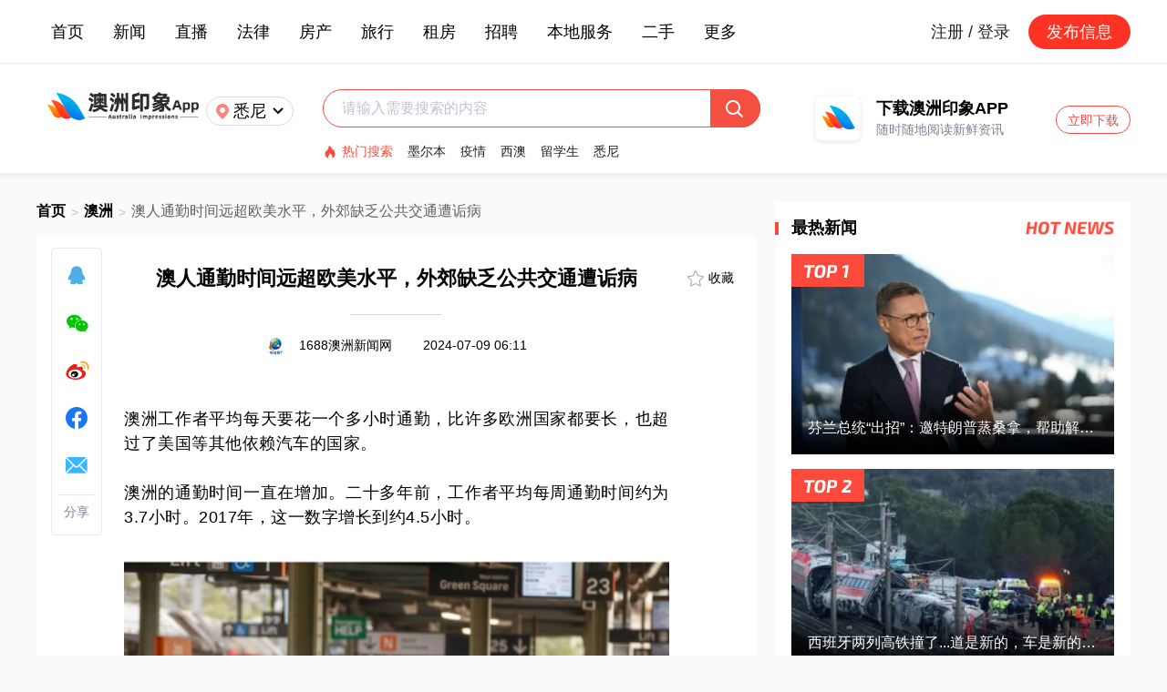

--- FILE ---
content_type: text/html; charset=utf-8
request_url: https://auyx.au/news/details/250721
body_size: 11080
content:
<!doctype html>
<html data-n-head-ssr lang="en" data-n-head="%7B%22lang%22:%7B%22ssr%22:%22en%22%7D%7D">
  <head >
    <title>澳人通勤时间远超欧美水平，外郊缺乏公共交通遭诟病</title><meta data-n-head="ssr" charset="utf-8"><meta data-n-head="ssr" name="viewport" content="width=device-width, initial-scale=1"><meta data-n-head="ssr" name="description" content="澳人通勤时间远超欧美水平"><base href="/"><link data-n-head="ssr" rel="icon" type="image/x-icon" href="/favicon.ico"><link data-n-head="ssr" rel="canonical" href="https://auyx.au/"><link data-n-head="ssr" rel="alternate" media="only screen and (max-width: 640px)" href="https://h5.ausyx.cn/"><script data-n-head="ssr" type="application/ld+json">{"@context":"https://schema.org","@type":"NewsArticle","headline":"澳人通勤时间远超欧美水平，外郊缺乏公共交通遭诟病","image":["https://static.ausyx.com/images/20240709/news_2024070906111427885.png"],"datePublished":"2024-07-09T06:11:17+08:00","author":{"@type":"Organization","name":"1688澳洲新闻网","url":"https://www.auyx.com//Web/News/share/id/250721.html"}}</script><link rel="preload" href="/_nuxt/710f4d3.js" as="script"><link rel="preload" href="/_nuxt/465f7c9.js" as="script"><link rel="preload" href="/_nuxt/css/f9cec1f.css" as="style"><link rel="preload" href="/_nuxt/9ad9a02.js" as="script"><link rel="preload" href="/_nuxt/css/be936ee.css" as="style"><link rel="preload" href="/_nuxt/e25b790.js" as="script"><link rel="preload" href="/_nuxt/css/a7e0363.css" as="style"><link rel="preload" href="/_nuxt/ebaeff0.js" as="script"><link rel="stylesheet" href="/_nuxt/css/f9cec1f.css"><link rel="stylesheet" href="/_nuxt/css/be936ee.css"><link rel="stylesheet" href="/_nuxt/css/a7e0363.css">
  </head>
  <body >
    <div data-server-rendered="true" id="__nuxt"><!----><div id="__layout"><div class="common" data-v-6911a6d4><div class="header" data-v-16fee9d8 data-v-6911a6d4><div class="header-top" data-v-16fee9d8><div class="header-top-inside verticalCenter" data-v-16fee9d8><div class="header-top-inside-menu verticalCenter" data-v-16fee9d8><a target="_blank" href="/" data-v-16fee9d8>首页</a><div class="el-dropdown" data-v-16fee9d8><span data-v-16fee9d8>新闻</span> <ul class="el-dropdown-menu el-popper" style="display:none;" data-v-16fee9d8><li tabindex="-1" class="el-dropdown-menu__item" data-v-16fee9d8><!----><a target="_blank" href="/news/category/6" data-v-16fee9d8>澳洲新闻</a></li><li tabindex="-1" class="el-dropdown-menu__item" data-v-16fee9d8><!----><a target="_blank" href="/news/category/12" data-v-16fee9d8>国际新闻</a></li><li tabindex="-1" class="el-dropdown-menu__item" data-v-16fee9d8><!----><a target="_blank" href="/news/category/19" data-v-16fee9d8>娱乐新闻</a></li><li tabindex="-1" class="el-dropdown-menu__item" data-v-16fee9d8><!----><a target="_blank" href="/news/category/24" data-v-16fee9d8>体育新闻</a></li><li tabindex="-1" class="el-dropdown-menu__item" data-v-16fee9d8><!----><a target="_blank" href="/news/category/32" data-v-16fee9d8>专题新闻</a></li></ul></div><a target="_blank" href="/webLive" data-v-16fee9d8>直播</a><a target="_blank" href="/news/category/8" data-v-16fee9d8>法律</a><a target="_blank" href="/news/category/23" data-v-16fee9d8>房产</a><a target="_blank" href="/news/category/27" data-v-16fee9d8>旅行</a><div class="el-dropdown" data-v-16fee9d8><span data-v-16fee9d8>租房</span> <ul class="el-dropdown-menu el-popper" style="display:none;" data-v-16fee9d8><li tabindex="-1" class="el-dropdown-menu__item" data-v-16fee9d8><!----><a target="_blank" href="/house/rent/" data-v-16fee9d8>房屋出租</a></li><li tabindex="-1" class="el-dropdown-menu__item" data-v-16fee9d8><!----><a target="_blank" href="/house/seek" data-v-16fee9d8>房屋求租</a></li></ul></div><a target="_blank" href="/recruit" data-v-16fee9d8>招聘</a><div class="el-dropdown" data-v-16fee9d8><span data-v-16fee9d8>本地服务</span> <ul class="el-dropdown-menu el-popper" style="display:none;" data-v-16fee9d8><li tabindex="-1" class="el-dropdown-menu__item" data-v-16fee9d8><!----><a target="_blank" href="/live/01" data-v-16fee9d8>搬家服务</a></li><li tabindex="-1" class="el-dropdown-menu__item" data-v-16fee9d8><!----><a target="_blank" href="/live/02" data-v-16fee9d8>清洁服务</a></li><li tabindex="-1" class="el-dropdown-menu__item" data-v-16fee9d8><!----><a target="_blank" href="/live/03" data-v-16fee9d8>移民留学</a></li><li tabindex="-1" class="el-dropdown-menu__item" data-v-16fee9d8><!----><a target="_blank" href="/live/04" data-v-16fee9d8>语言培训</a></li><li tabindex="-1" class="el-dropdown-menu__item" data-v-16fee9d8><!----><a target="_blank" href="/live/05" data-v-16fee9d8>装修建筑</a></li><li tabindex="-1" class="el-dropdown-menu__item" data-v-16fee9d8><!----><a target="_blank" href="/live/06" data-v-16fee9d8>电工监控</a></li><li tabindex="-1" class="el-dropdown-menu__item" data-v-16fee9d8><!----><a target="_blank" href="/live/07" data-v-16fee9d8>水管木工</a></li><li tabindex="-1" class="el-dropdown-menu__item" data-v-16fee9d8><!----><a target="_blank" href="/live/08" data-v-16fee9d8>房产物业</a></li><li tabindex="-1" class="el-dropdown-menu__item" data-v-16fee9d8><!----><a target="_blank" href="/live/09" data-v-16fee9d8>汽车维修</a></li></ul></div><div class="el-dropdown" data-v-16fee9d8><span data-v-16fee9d8>二手</span> <ul class="el-dropdown-menu el-popper" style="display:none;" data-v-16fee9d8><li tabindex="-1" class="el-dropdown-menu__item" data-v-16fee9d8><!----><a target="_blank" href="/market/00900000" data-v-16fee9d8>手机</a></li><li tabindex="-1" class="el-dropdown-menu__item" data-v-16fee9d8><!----><a target="_blank" href="/market/001000000" data-v-16fee9d8>电子数码</a></li><li tabindex="-1" class="el-dropdown-menu__item" data-v-16fee9d8><!----><a target="_blank" href="/market/001100000" data-v-16fee9d8>书籍</a></li><li tabindex="-1" class="el-dropdown-menu__item" data-v-16fee9d8><!----><a target="_blank" href="/market/001300000" data-v-16fee9d8>服饰鞋包</a></li><li tabindex="-1" class="el-dropdown-menu__item" data-v-16fee9d8><!----><a target="_blank" href="/market/001400000" data-v-16fee9d8>美容护肤</a></li><li tabindex="-1" class="el-dropdown-menu__item" data-v-16fee9d8><!----><a target="_blank" href="/market/001500000" data-v-16fee9d8>二手车</a></li></ul></div><div class="el-dropdown" data-v-16fee9d8><span data-v-16fee9d8>更多</span> <ul class="el-dropdown-menu el-popper el-dropdown-many" style="display:none;" data-v-16fee9d8><li tabindex="-1" class="el-dropdown-menu__item" data-v-16fee9d8><!----><a target="_blank" href="/news/category/13" data-v-16fee9d8>划算</a></li><li tabindex="-1" class="el-dropdown-menu__item" data-v-16fee9d8><!----><a target="_blank" href="/news/category/17" data-v-16fee9d8>生活</a></li><li tabindex="-1" class="el-dropdown-menu__item" data-v-16fee9d8><!----><a target="_blank" href="/news/category/18" data-v-16fee9d8>健康</a></li><li tabindex="-1" class="el-dropdown-menu__item" data-v-16fee9d8><!----><a target="_blank" href="/news/category/21" data-v-16fee9d8>科技</a></li><li tabindex="-1" class="el-dropdown-menu__item" data-v-16fee9d8><!----><a target="_blank" href="/news/category/22" data-v-16fee9d8>美食</a></li><li tabindex="-1" class="el-dropdown-menu__item" data-v-16fee9d8><!----><a target="_blank" href="/news/category/25" data-v-16fee9d8>财经</a></li><li tabindex="-1" class="el-dropdown-menu__item" data-v-16fee9d8><!----><a target="_blank" href="/news/category/26" data-v-16fee9d8>教育</a></li><li tabindex="-1" class="el-dropdown-menu__item" data-v-16fee9d8><!----><a target="_blank" href="/news/category/29" data-v-16fee9d8>宠物</a></li><li tabindex="-1" class="el-dropdown-menu__item" data-v-16fee9d8><!----><a target="_blank" href="/news/category/30" data-v-16fee9d8>育儿</a></li><li tabindex="-1" class="el-dropdown-menu__item" data-v-16fee9d8><!----><a target="_blank" href="/news/category/35" data-v-16fee9d8>星座</a></li><li tabindex="-1" class="el-dropdown-menu__item" data-v-16fee9d8><!----><a target="_blank" href="/news/category/36" data-v-16fee9d8>搞笑</a></li><li tabindex="-1" class="el-dropdown-menu__item" data-v-16fee9d8><!----><a target="_blank" href="/news/category/38" data-v-16fee9d8>情感</a></li><li tabindex="-1" class="el-dropdown-menu__item" data-v-16fee9d8><!----><a target="_blank" href="/news/category/39" data-v-16fee9d8>留学</a></li></ul></div></div> <div class="header-top-inside-right verticalCenter" data-v-16fee9d8><a href="/account/login" class="header-top-inside-login" data-v-16fee9d8>注册 / 登录</a> <div class="header-top-inside-release" data-v-16fee9d8>发布信息</div></div></div></div> <div class="header-bottom" data-v-16fee9d8><a target="_blank" href="/" data-v-16fee9d8><img src="/nuxtStatic/components/header/auyx-logo.png" alt="澳洲印象" data-v-16fee9d8></a> <div class="header-bottom-city verticalCenter" data-v-16fee9d8><img src="/nuxtStatic/components/header/location.png" class="header-bottom-city-location" data-v-16fee9d8> <span data-v-16fee9d8>悉尼</span> <img src="/nuxtStatic/components/header/arrow.png" class="header-bottom-city-arrow" data-v-16fee9d8></div> <div class="header-bottom-input" data-v-16fee9d8><div class="header-bottom-input-top" data-v-16fee9d8><div aria-haspopup="listbox" role="combobox" aria-owns="el-autocomplete-434" class="el-autocomplete" data-v-16fee9d8><div class="el-input"><!----><input type="text" autocomplete="off" valueKey="value" popperClass="header-autocomplete" placeholder="请输入需要搜索的内容" fetchSuggestions="function () { [native code] }" triggerOnFocus="true" debounce="300" placement="bottom-start" popperAppendToBody="true" class="el-input__inner"><!----><!----><!----><!----></div><div role="region" class="el-autocomplete-suggestion el-popper header-autocomplete" style="width:;display:none;"><div class="el-scrollbar"><div class="el-autocomplete-suggestion__wrap el-scrollbar__wrap el-scrollbar__wrap--hidden-default"><ul class="el-scrollbar__view el-autocomplete-suggestion__list"></ul></div><div class="el-scrollbar__bar is-horizontal"><div class="el-scrollbar__thumb" style="width:0;transform:translateX(0%);ms-transform:translateX(0%);webkit-transform:translateX(0%);"></div></div><div class="el-scrollbar__bar is-vertical"><div class="el-scrollbar__thumb" style="height:0;transform:translateY(0%);ms-transform:translateY(0%);webkit-transform:translateY(0%);"></div></div></div></div></div> <img src="/nuxtStatic/components/header/search.png" data-v-16fee9d8></div> <div class="header-bottom-input-hot verticalCenter" data-v-16fee9d8><div class="verticalCenter" data-v-16fee9d8><img src="/nuxtStatic/components/header/hot.png" data-v-16fee9d8> <span data-v-16fee9d8>热门搜索</span></div> <a target="_blank" href="/search/news/墨尔本" data-v-16fee9d8>墨尔本</a><a target="_blank" href="/search/news/疫情" data-v-16fee9d8>疫情</a><a target="_blank" href="/search/news/西澳" data-v-16fee9d8>西澳</a><a target="_blank" href="/search/news/留学生" data-v-16fee9d8>留学生</a><a target="_blank" href="/search/news/悉尼" data-v-16fee9d8>悉尼</a></div></div> <div class="header-bottom-download" data-v-16fee9d8><img src="/nuxtStatic/components/header/logoMini.png" data-v-16fee9d8> <div class="header-bottom-download-text" data-v-16fee9d8><p data-v-16fee9d8>下载澳洲印象APP</p> <p data-v-16fee9d8>随时随地阅读新鲜资讯</p></div> <a target="_blank" href="/download" class="header-bottom-download-btn" data-v-16fee9d8>立即下载</a></div></div> <!----> <!----></div> <div class="common-nuxt" data-v-6911a6d4><div class="details" data-v-0b2925a8 data-v-6911a6d4><div class="details-main" data-v-0b2925a8><div class="details-main-breadcrumb verticalCenter" data-v-0b2925a8><a target="_blank" href="/" data-v-0b2925a8>首页</a> <span data-v-0b2925a8>&gt;</span> <a target="_blank" href="/news/category/6" data-v-0b2925a8>澳洲</a> <span data-v-0b2925a8>&gt;</span> <p class="ellipsis" data-v-0b2925a8>澳人通勤时间远超欧美水平，外郊缺乏公共交通遭诟病</p></div> <div class="share" data-v-7615c2e6 data-v-0b2925a8><a target="_blank" href="//connect.qq.com/widget/shareqq/index.html?url=&amp;sharesource=qzone&amp;title=澳人通勤时间远超欧美水平，外郊缺乏公共交通遭诟病" data-v-7615c2e6><img src="/nuxtStatic/pages/news/share-qq.png" class="share-img" data-v-7615c2e6></a> <span data-v-7615c2e6><div role="tooltip" id="el-popover-9785" aria-hidden="true" class="el-popover el-popper" style="width:undefinedpx;display:none;"><!----><div class="slide-share-popover" data-v-7615c2e6><div data-v-7615c2e6></div> <p data-v-7615c2e6>用微信扫描二维码</p></div> </div><span class="el-popover__reference-wrapper"><div data-v-7615c2e6><img src="/nuxtStatic/pages/news/share-weixin.png" class="share-img" data-v-7615c2e6></div></span></span> <a target="_blank" href="//service.weibo.com/share/share.php?title=澳洲印象-澳人通勤时间远超欧美水平，外郊缺乏公共交通遭诟病 " data-v-7615c2e6><img src="/nuxtStatic/pages/news/share-weibo.png" class="share-img" data-v-7615c2e6></a> <a target="_blank" href="//www.facebook.com/sharer.php?u=&amp;t=澳人通勤时间远超欧美水平，外郊缺乏公共交通遭诟病" data-v-7615c2e6><img src="/nuxtStatic/pages/news/share-facebook.png" class="share-img" data-v-7615c2e6></a> <a target="_blank" href="/cdn-cgi/l/email-protection#[base64]" data-v-7615c2e6><img src="/nuxtStatic/pages/news/share-email.png" class="share-img" data-v-7615c2e6></a> <span class="share-text" data-v-7615c2e6>分享</span></div> <div class="details-main-content" data-v-0b2925a8><div class="details-main-content-collect verticalHorizontalCenter" data-v-0b2925a8><img src="/nuxtStatic/pages/news/stars-0.png" data-v-0b2925a8> <span data-v-0b2925a8>收藏</span></div> <h1 class="details-main-content-title ellipsis3" data-v-0b2925a8>澳人通勤时间远超欧美水平，外郊缺乏公共交通遭诟病</h1> <div class="details-main-content-line" data-v-0b2925a8></div> <div class="details-main-content-source" data-v-0b2925a8><img loading="lazy" alt="1688澳洲新闻网" data-v-0b2925a8> <span data-v-0b2925a8>1688澳洲新闻网</span> <span data-v-0b2925a8>2024-07-09 06:11</span></div> <div class="details-main-content-text" data-v-0b2925a8><p style="font-family: PingFangSC-Regular, sans-serif; letter-spacing: 0.5px; font-size: 18px; line-height: 1.5em; text-align: justify;"><br/></p><p style="font-family: PingFangSC-Regular, sans-serif; letter-spacing: 0.5px; font-size: 18px; line-height: 1.5em; text-align: justify;">澳洲工作者平均每天要花一个多小时通勤，比许多欧洲国家都要长，也超过了美国等其他依赖汽车的国家。</p><p style="font-family: PingFangSC-Regular, sans-serif; letter-spacing: 0.5px; font-size: 18px; line-height: 1.5em; text-align: justify;"><br/></p><p style="font-family: PingFangSC-Regular, sans-serif; letter-spacing: 0.5px; font-size: 18px; line-height: 1.5em; text-align: justify;">澳洲的通勤时间一直在增加。二十多年前，工作者平均每周通勤时间约为3.7小时。2017年，这一数字增长到约4.5小时。</p><p style="font-family: PingFangSC-Regular, sans-serif; letter-spacing: 0.5px; font-size: 18px; line-height: 1.5em; text-align: justify;"><br/></p><p style="font-family: PingFangSC-Regular, sans-serif; letter-spacing: 0.5px; font-size: 18px; line-height: 1.5em; text-align: justify;"><img class="" src="https://static.ausyx.com/images/20240709/668c63a52fdee.jpg" data-width="416" data-height="312" alt="" width="416" height="312" data-was-processed="true" style="box-sizing: border-box; -webkit-tap-highlight-color: transparent; border: 0px; max-width: 100%; height: auto; padding: 0.5rem 0px;" srcset=""/></p><p style="font-family: PingFangSC-Regular, sans-serif; letter-spacing: 0.5px; font-size: 18px; line-height: 1.5em; text-align: justify;">澳洲城市观测站（Australian Urban Observatory）的博特博士（Alan Both）说，包括墨尔本和悉尼在内的一些大城市向外扩张是通勤时间增加的原因之一。</p><p style="font-family: PingFangSC-Regular, sans-serif; letter-spacing: 0.5px; font-size: 18px; line-height: 1.5em; text-align: justify;"><br/></p><p style="font-family: PingFangSC-Regular, sans-serif; letter-spacing: 0.5px; font-size: 18px; line-height: 1.5em; text-align: justify;">他说：“人们住在距离工作地点超过一小时路程的地方很正常。负担能力是这类问题的主要症结所在”你不能指望年轻的专业人士能够负担得起住在城市附近的任何地方，他们只能住在更远的地方。正因为如此，他们的通勤时间更长。”</p><p style="font-family: PingFangSC-Regular, sans-serif; letter-spacing: 0.5px; font-size: 18px; line-height: 1.5em; text-align: justify;"><br/></p><p style="font-family: PingFangSC-Regular, sans-serif; letter-spacing: 0.5px; font-size: 18px; line-height: 1.5em; text-align: justify;">advertisement</p><p style="font-family: PingFangSC-Regular, sans-serif; letter-spacing: 0.5px; font-size: 18px; line-height: 1.5em; text-align: justify;"><br/></p><p style="font-family: PingFangSC-Regular, sans-serif; letter-spacing: 0.5px; font-size: 18px; line-height: 1.5em; text-align: justify;"><img class="" src="https://static.ausyx.com/images/20240709/668c63a5a5e57.jpg" data-width="1182" data-height="1032" alt="" width="1182" height="1032" data-was-processed="true" style="box-sizing: border-box; -webkit-tap-highlight-color: transparent; border: 0px; max-width: 100%; height: auto; padding: 0.5rem 0px;" srcset=""/></p><p style="font-family: PingFangSC-Regular, sans-serif; letter-spacing: 0.5px; font-size: 18px; line-height: 1.5em; text-align: justify;">他解释说，在一些新建郊区，公交车站等设施是最后投用的，因此，一般而言，这类新郊区的住户起初都得开车出行，这就增加了道路车流量，让一切变得缓慢。</p><p style="font-family: PingFangSC-Regular, sans-serif; letter-spacing: 0.5px; font-size: 18px; line-height: 1.5em; text-align: justify;"><br/></p><p style="font-family: PingFangSC-Regular, sans-serif; letter-spacing: 0.5px; font-size: 18px; line-height: 1.5em; text-align: justify;">他补充道，鉴于一些新建的外围郊区严重依赖自驾，且缺乏公共交通选择，上班时间的延误在所难免。</p><p style="font-family: PingFangSC-Regular, sans-serif; letter-spacing: 0.5px; font-size: 18px; line-height: 1.5em; text-align: justify;"><br/></p><p style="font-family: PingFangSC-Regular, sans-serif; letter-spacing: 0.5px; font-size: 18px; line-height: 1.5em; text-align: justify;"><img class="" src="https://static.ausyx.com/images/20240709/668c63a5b6e36.jpg" data-width="1184" data-height="1014" alt="" width="1184" height="1014" data-was-processed="true" style="box-sizing: border-box; -webkit-tap-highlight-color: transparent; border: 0px; max-width: 100%; height: auto; padding: 0.5rem 0px;" srcset=""/></p><p style="font-family: PingFangSC-Regular, sans-serif; letter-spacing: 0.5px; font-size: 18px; line-height: 1.5em; text-align: justify;">与欧洲和北美相比，澳洲的情况并不乐观。</p><p style="font-family: PingFangSC-Regular, sans-serif; letter-spacing: 0.5px; font-size: 18px; line-height: 1.5em; text-align: justify;"><br/></p><p style="font-family: PingFangSC-Regular, sans-serif; letter-spacing: 0.5px; font-size: 18px; line-height: 1.5em; text-align: justify;">在欧洲，欧盟60%以上的工作者从工作地点到家的路程不到半小时。</p><p style="font-family: PingFangSC-Regular, sans-serif; letter-spacing: 0.5px; font-size: 18px; line-height: 1.5em; text-align: justify;"><br/></p><p style="font-family: PingFangSC-Regular, sans-serif; letter-spacing: 0.5px; font-size: 18px; line-height: 1.5em; text-align: justify;">但专家表示，欧洲城市的面积和人口都较小。但澳洲可以尝试效仿它们，提高公共交通服务的水平和班次。</p><p style="font-family: PingFangSC-Regular, sans-serif; letter-spacing: 0.5px; font-size: 18px; line-height: 1.5em; text-align: justify;"><img class="" src="https://static.ausyx.com/images/20240709/668c63a5d2f4d.jpg" data-width="1172" data-height="1108" alt="" width="1172" height="1108" data-was-processed="true" style="box-sizing: border-box; -webkit-tap-highlight-color: transparent; border: 0px; max-width: 100%; height: auto; padding: 0.5rem 0px;" srcset=""/></p><p style="font-family: PingFangSC-Regular, sans-serif; letter-spacing: 0.5px; font-size: 18px; line-height: 1.5em; text-align: justify;">专家们表示，澳洲应该参照那些与墨尔本和悉尼等大型州府城市规模相当、城市扩张程度也相似的城市，如多伦多。</p><p style="font-family: PingFangSC-Regular, sans-serif; letter-spacing: 0.5px; font-size: 18px; line-height: 1.5em; text-align: justify;"><br/></p><p style="font-family: PingFangSC-Regular, sans-serif; letter-spacing: 0.5px; font-size: 18px; line-height: 1.5em; text-align: justify;">而多伦多的通勤时间也比墨尔本短，因为他们在升级和更新公共交通系统方面花费了大量资金，比维州政府和联邦政府都要多。</p><p style="font-family: PingFangSC-Regular, sans-serif; letter-spacing: 0.5px; font-size: 18px; line-height: 1.5em; text-align: justify;"><img class="" src="https://static.ausyx.com/images/20240709/668c63a5e4d3f.jpg" data-width="1126" data-height="570" alt="" width="1126" height="570" data-was-processed="true" style="box-sizing: border-box; -webkit-tap-highlight-color: transparent; border: 0px; max-width: 100%; height: auto; padding: 0.5rem 0px;" srcset=""/></p><p style="font-family: PingFangSC-Regular, sans-serif; letter-spacing: 0.5px; font-size: 18px; line-height: 1.5em; text-align: justify;">专家表示，阻止人们使用公交系统的一大障碍是缺乏灵活性，因为出行受制于公共交通的时刻表。虽然在短期内增加火车班次可能有难度，但仍有可能加强公交网络。</p><p style="font-family: PingFangSC-Regular, sans-serif; letter-spacing: 0.5px; font-size: 18px; line-height: 1.5em; text-align: justify;"><br/></p><p style="font-family: PingFangSC-Regular, sans-serif; letter-spacing: 0.5px; font-size: 18px; line-height: 1.5em; text-align: justify;">博特说：“如果你去外郊甚至中环郊区，可能每30分钟才有一趟公交车。如果你错过了那趟公交车，就得再等上30分钟。”</p><p><br style=""/></p></div> <div class="details-main-content-tag verticalCenter" data-v-0b2925a8><img src="/nuxtStatic/pages/news/tag.png" data-v-0b2925a8> <a target="_blank" href="/search/news/澳人通勤时间远超欧美水平" data-v-0b2925a8>澳人通勤时间远超欧美水平</a><a target="_blank" href="/search/news/澳洲印象" data-v-0b2925a8>澳洲印象</a></div> <p class="details-main-content-reprinted" data-v-0b2925a8>本文为转载发布，仅代表原作者或原平台态度，不代表我方观点。澳洲印象仅提供信息发布平台，文章或有适当删改。对转载有异议和删稿要求的原著方，可联络 <a href="/cdn-cgi/l/email-protection" class="__cf_email__" data-cfemail="c2a3b7bbbaecb1a7b0b4aba1a782a5afa3abaeeca1adaf">[email&#160;protected]</a></p></div> <div class="details-main-download" data-v-0b2925a8><img src="/nuxtStatic/pages/news/download.png" data-v-0b2925a8></div> <div class="comment" data-v-89a38ed4 data-v-0b2925a8><div class="comment-title verticalCenter left-line" data-v-89a38ed4><div class="verticalCenter" data-v-89a38ed4><span data-v-89a38ed4>0</span> <span data-v-89a38ed4>条评论</span></div> <span data-v-89a38ed4>网友评论仅供其表达个人看法，并不表明网站立场</span></div> <div class="comment-input" data-v-89a38ed4><img src="/nuxtStatic/components/comment/avatar.png" data-v-89a38ed4> <div data-v-89a38ed4><div class="el-textarea is-disabled" data-v-89a38ed4><textarea disabled="disabled" autocomplete="off" placeholder="" maxlength="200" class="el-textarea__inner"></textarea><!----></div> <p class="comment-input-nologin" data-v-89a38ed4><span data-v-89a38ed4>你需要登录后才能评论</span> <a target="_blank" href="/account/login" data-v-89a38ed4>登录</a></p></div></div> <!----> <ul class="comment-content" data-v-89a38ed4></ul> <div data-v-7850a036 data-v-89a38ed4><!----></div></div> <div class="details-main-recommend" data-v-0b2925a8><div class="details-main-recommend-title left-line" data-v-0b2925a8><p data-v-0b2925a8>推荐阅读</p></div> <div class="componentsNews" data-v-e9bca164 data-v-0b2925a8><ul data-v-e9bca164><li data-v-e9bca164><a target="_blank" href="/news/details/359412" class="news-img" data-v-e9bca164><img loading="lazy" alt="关于退休年龄，澳洲社会服务部（DSS）最新回应：“没有计划要调整”" data-v-e9bca164></a> <a target="_blank" href="/news/details/359412" class="news-title ellipsis2" data-v-e9bca164>关于退休年龄，澳洲社会服务部（DSS）最新回应：“没有计划要调整”</a> <p class="ellipsis" data-v-e9bca164>太多流言，但“没有计划要调整”</p> <div class="news-noCategory verticalCenter" data-v-e9bca164><img loading="lazy" alt="澳洲情报局" data-v-e9bca164> <p class="ellipsis" data-v-e9bca164>澳洲情报局</p> <div class="news-tag" data-v-e9bca164><p class="ellipsis" style="display:;" data-v-e9bca164>退休</p></div> <!----> <span data-v-e9bca164>昨天 16:59</span></div></li><li data-v-e9bca164><a target="_blank" href="/news/details/359410" class="news-img" data-v-e9bca164><img loading="lazy" alt="日本软饭仙人，存款8千块全靠3名妻子养活？？现在家散了，他又找到新妻子..." data-v-e9bca164></a> <a target="_blank" href="/news/details/359410" class="news-title ellipsis2" data-v-e9bca164>日本软饭仙人，存款8千块全靠3名妻子养活？？现在家散了，他又找到新妻子...</a> <p class="ellipsis" data-v-e9bca164>日本软饭仙人，存款8千块全靠3名妻子养活？？现在家散了，他又找到新妻子...</p> <div class="news-noCategory verticalCenter" data-v-e9bca164><img loading="lazy" alt="英国那些事儿" data-v-e9bca164> <p class="ellipsis" data-v-e9bca164>英国那些事儿</p> <div class="news-tag" data-v-e9bca164><p class="ellipsis" style="display:;" data-v-e9bca164>日本</p><p class="ellipsis" style="display:;" data-v-e9bca164>软饭仙人</p></div> <!----> <span data-v-e9bca164>昨天 16:53</span></div></li><li data-v-e9bca164><a target="_blank" href="/news/details/359408" class="news-img" data-v-e9bca164><img loading="lazy" alt="华人快自查！澳洲后院种菜用这个东西, 最高罚$3000澳元！" data-v-e9bca164></a> <a target="_blank" href="/news/details/359408" class="news-title ellipsis2" data-v-e9bca164>华人快自查！澳洲后院种菜用这个东西, 最高罚$3000澳元！</a> <p class="ellipsis" data-v-e9bca164>华人快自查! 澳洲后院种菜用这个东西, 最高罚$3000澳元!</p> <div class="news-noCategory verticalCenter" data-v-e9bca164><img loading="lazy" alt="澳洲微报" data-v-e9bca164> <p class="ellipsis" data-v-e9bca164>澳洲微报</p> <div class="news-tag" data-v-e9bca164><p class="ellipsis" style="display:;" data-v-e9bca164>澳洲</p><p class="ellipsis" style="display:;" data-v-e9bca164>后院种菜</p></div> <!----> <span data-v-e9bca164>昨天 16:50</span></div></li><li data-v-e9bca164><a target="_blank" href="/news/details/359406" class="news-img" data-v-e9bca164><img loading="lazy" alt="调度达标率仅80%！维州000急救拖后腿，副州长喊话：别打骚扰电话占线路" data-v-e9bca164></a> <a target="_blank" href="/news/details/359406" class="news-title ellipsis2" data-v-e9bca164>调度达标率仅80%！维州000急救拖后腿，副州长喊话：别打骚扰电话占线路</a> <p class="ellipsis" data-v-e9bca164>维州副州长Ben Carroll再次提醒本州民众，仅在遭遇紧急情况时方可拨打000求救电话。此前该州的紧急呼叫与调度服务未能达成一项关键绩效指标。</p> <div class="news-noCategory verticalCenter" data-v-e9bca164><img loading="lazy" alt="9 NEWS" data-v-e9bca164> <p class="ellipsis" data-v-e9bca164>9 NEWS</p> <div class="news-tag" data-v-e9bca164><p class="ellipsis" style="display:;" data-v-e9bca164>澳洲</p></div> <!----> <span data-v-e9bca164>昨天 16:49</span></div></li><li data-v-e9bca164><a target="_blank" href="/news/details/359404" class="news-img" data-v-e9bca164><img loading="lazy" alt="芬兰总统“出招”：邀特朗普蒸桑拿，帮助解决格陵兰岛的复杂局势；他呼吁双方回到谈判桌前" data-v-e9bca164></a> <a target="_blank" href="/news/details/359404" class="news-title ellipsis2" data-v-e9bca164>芬兰总统“出招”：邀特朗普蒸桑拿，帮助解决格陵兰岛的复杂局势；他呼吁双方回到谈判桌前</a> <p class="ellipsis" data-v-e9bca164>芬兰总统“出招”：邀特朗普蒸桑拿，帮助解决格陵兰岛的复杂局势；他曾将特朗普与泽连斯基的争吵比作婚姻中的争执，呼吁双方回到谈判桌前</p> <div class="news-noCategory verticalCenter" data-v-e9bca164><img loading="lazy" alt="潇湘晨报" data-v-e9bca164> <p class="ellipsis" data-v-e9bca164>潇湘晨报</p> <div class="news-tag" data-v-e9bca164><p class="ellipsis" style="display:;" data-v-e9bca164>格陵兰岛</p></div> <!----> <span data-v-e9bca164>昨天 16:38</span></div></li></ul></div></div></div> <div class="details-information" data-v-0b2925a8><div class="information" data-v-14a9be46 data-v-0b2925a8><!----> <div class="information-hotnews" data-v-14a9be46><div class="information-title left-line" data-v-14a9be46><p data-v-14a9be46>最热新闻</p> <img src="/nuxtStatic/pages/news/information/hotnews.png" data-v-14a9be46></div> <div class="information-hotnews-news" data-v-14a9be46><a target="_blank" href="/news/details/359404" data-v-14a9be46><p class="ellipsis" data-v-14a9be46>芬兰总统“出招”：邀特朗普蒸桑拿，帮助解决格陵兰岛的复杂局势；他呼吁双方回到谈判桌前</p> <img loading="lazy" alt="芬兰总统“出招”：邀特朗普蒸桑拿，帮助解决格陵兰岛的复杂局势；他呼吁双方回到谈判桌前" data-v-14a9be46> <img src="/nuxtStatic/pages/news/information/ranking1.png" class="information-hotnews-news-ranking" data-v-14a9be46> <div data-v-14a9be46></div></a> <a target="_blank" href="/news/details/359398" data-v-14a9be46><p class="ellipsis" data-v-14a9be46>西班牙两列高铁撞了...道是新的，车是新的，莫名出问题！专家：蹊跷...</p> <img loading="lazy" alt="西班牙两列高铁撞了...道是新的，车是新的，莫名出问题！专家：蹊跷..." data-v-14a9be46> <img src="/nuxtStatic/pages/news/information/ranking2.png" class="information-hotnews-news-ranking" data-v-14a9be46> <div data-v-14a9be46></div></a></div> <div class="information-hotnews-list" data-v-14a9be46><a target="_blank" href="/news/details/359396" data-v-14a9be46><img loading="lazy" alt="“空军一号”起飞后突发意外，特朗普临时换机！拒绝参加G7峰会，转帖“对美国的真正威胁是北约和联合国”" data-v-14a9be46> <p class="ellipsis2" data-v-14a9be46>“空军一号”起飞后突发意外，特朗普临时换机！拒绝参加G7峰会，转帖“对美国的真正威胁是北约和联合国”</p> <div data-v-14a9be46><span data-v-14a9be46>2026.01.21</span> <img src="/nuxtStatic/pages/news/information/ranking3.png" data-v-14a9be46></div></a><a target="_blank" href="/news/details/359374" data-v-14a9be46><img loading="lazy" alt="英国批准中国在伦敦兴建新“超级”使馆计划引发担忧" data-v-14a9be46> <p class="ellipsis2" data-v-14a9be46>英国批准中国在伦敦兴建新“超级”使馆计划引发担忧</p> <div data-v-14a9be46><span data-v-14a9be46>2026.01.21</span> <img src="/nuxtStatic/pages/news/information/ranking4.png" data-v-14a9be46></div></a><a target="_blank" href="/news/details/359360" data-v-14a9be46><img loading="lazy" alt="韩国前总理韩德洙一审被判有期徒刑23年；此前尹锡悦涉内乱首案宣判，获刑5年" data-v-14a9be46> <p class="ellipsis2" data-v-14a9be46>韩国前总理韩德洙一审被判有期徒刑23年；此前尹锡悦涉内乱首案宣判，获刑5年</p> <div data-v-14a9be46><span data-v-14a9be46>2026.01.21</span> <img src="/nuxtStatic/pages/news/information/ranking5.png" data-v-14a9be46></div></a><a target="_blank" href="/news/details/359352" data-v-14a9be46><img loading="lazy" alt="小红书新西兰热门景点崩了，旱厕溢出屎尿！瓶装水基地就在旁边" data-v-14a9be46> <p class="ellipsis2" data-v-14a9be46>小红书新西兰热门景点崩了，旱厕溢出屎尿！瓶装水基地就在旁边</p> <div data-v-14a9be46><span data-v-14a9be46>2026.01.21</span> <img src="/nuxtStatic/pages/news/information/ranking6.png" data-v-14a9be46></div></a><a target="_blank" href="/news/details/359350" data-v-14a9be46><img loading="lazy" alt="美国总统专机突发故障！起飞后遭遇“轻微电路问题”，正在返航" data-v-14a9be46> <p class="ellipsis2" data-v-14a9be46>美国总统专机突发故障！起飞后遭遇“轻微电路问题”，正在返航</p> <div data-v-14a9be46><span data-v-14a9be46>2026.01.21</span> <img src="/nuxtStatic/pages/news/information/ranking7.png" data-v-14a9be46></div></a><a target="_blank" href="/news/details/359348" data-v-14a9be46><img loading="lazy" alt="马航370航班客机残骸重启搜寻尚无重大发现，搜寻行动累计覆盖面积已超过7000平方公里" data-v-14a9be46> <p class="ellipsis2" data-v-14a9be46>马航370航班客机残骸重启搜寻尚无重大发现，搜寻行动累计覆盖面积已超过7000平方公里</p> <div data-v-14a9be46><span data-v-14a9be46>2026.01.21</span> <img src="/nuxtStatic/pages/news/information/ranking8.png" data-v-14a9be46></div></a><a target="_blank" href="/news/details/359346" data-v-14a9be46><img loading="lazy" alt="刺杀日本前首相安倍晋三，被告山上彻也被判无期！超万人曾签名请愿为他减刑" data-v-14a9be46> <p class="ellipsis2" data-v-14a9be46>刺杀日本前首相安倍晋三，被告山上彻也被判无期！超万人曾签名请愿为他减刑</p> <div data-v-14a9be46><span data-v-14a9be46>2026.01.21</span> <img src="/nuxtStatic/pages/news/information/ranking9.png" data-v-14a9be46></div></a><a target="_blank" href="/news/details/359342" data-v-14a9be46><img loading="lazy" alt="中餐馆20人死伤! IS发动炸弹恐袭, 宣称中国公民为攻击目标!" data-v-14a9be46> <p class="ellipsis2" data-v-14a9be46>中餐馆20人死伤! IS发动炸弹恐袭, 宣称中国公民为攻击目标!</p> <div data-v-14a9be46><span data-v-14a9be46>2026.01.21</span> <img src="/nuxtStatic/pages/news/information/ranking10.png" data-v-14a9be46></div></a></div></div> <div class="information-special" data-v-14a9be46><div class="information-title left-line" data-v-14a9be46><p data-v-14a9be46>专题策划</p> <img src="/nuxtStatic/pages/news/information/hotnews.png" data-v-14a9be46></div> <div class="information-special-list" data-v-14a9be46><a target="_blank" href="/news/special/104" class="information-special-list-main" data-v-14a9be46><img loading="lazy" alt="2025邦迪海滩枪击案" data-v-14a9be46></a><a target="_blank" href="/news/special/102" class="information-special-list-main" data-v-14a9be46><img loading="lazy" alt="澳总理2025访华之旅" data-v-14a9be46></a> <a target="_blank" href="/news/category/undefined" class="information-special-list-btn verticalHorizontalCenter" data-v-14a9be46><span data-v-14a9be46>更多</span> <img src="/nuxtStatic/pages/news/more.png" data-v-14a9be46></a></div></div></div></div></div></div> <div class="footer" data-v-00fb03b1 data-v-6911a6d4><div class="footer-occupy" data-v-00fb03b1></div> <div class="footer-content" data-v-00fb03b1><div class="footer-content-inside" data-v-00fb03b1><img src="/nuxtStatic/components/footer/app.png" data-v-00fb03b1> <ul class="footer-content-inside-info" data-v-00fb03b1><li data-v-00fb03b1><img src="/nuxtStatic/components/footer/news.png" data-v-00fb03b1> <span data-v-00fb03b1>【 新闻 】懂新闻 更懂你</span></li> <li data-v-00fb03b1><img src="/nuxtStatic/components/footer/live.png" data-v-00fb03b1> <span data-v-00fb03b1>【 生活 】立足本地 服务华人</span></li> <li data-v-00fb03b1><img src="/nuxtStatic/components/footer/shopping.png" data-v-00fb03b1> <span data-v-00fb03b1>【 商城 】优质商品 尽享低价</span></li></ul> <div class="footer-content-inside-sweep" data-v-00fb03b1><img src="/nuxtStatic/components/footer/auyx-logo.png?v=1.1" data-v-00fb03b1> <div data-v-00fb03b1><img src="/nuxtStatic/components/footer/QRCode.png" data-v-00fb03b1> <div data-v-00fb03b1><p data-v-00fb03b1>扫一扫</p> <p data-v-00fb03b1>立即下载澳洲印象App</p> <div data-v-00fb03b1><img src="/nuxtStatic/components/footer/android.png" data-v-00fb03b1> <img src="/nuxtStatic/components/footer/apple.png" data-v-00fb03b1></div></div></div></div> <div class="footer-content-inside-map" data-v-00fb03b1><a target="_blank" rel="nofollow" href="/download" data-v-00fb03b1>隐私条款</a><a target="_blank" rel="nofollow" href="/download" data-v-00fb03b1>帮助中心</a><a target="_blank" rel="nofollow" href="/download" data-v-00fb03b1>用户反馈</a><a target="_blank" rel="nofollow" href="/download" data-v-00fb03b1>加入我们</a><a target="_blank" rel="nofollow" href="/download" data-v-00fb03b1>网站地图</a></div></div></div></div> <!----></div></div></div><script data-cfasync="false" src="/cdn-cgi/scripts/5c5dd728/cloudflare-static/email-decode.min.js"></script><script>window.__NUXT__=(function(a,b,c,d,e,f,g,h,i,j,k,l,m,n,o,p,q,r,s,t,u,v,w,x,y){y.id=94;y.name_zh=x;y.is_default=g;return {layout:"common",data:[{detail:{id:250721,source_id:103,category_id:d,news_title:i,remark:j,content:"\u003Cp style=\"font-family: PingFangSC-Regular, sans-serif; letter-spacing: 0.5px; font-size: 18px; line-height: 1.5em; text-align: justify;\"\u003E\u003Cbr\u002F\u003E\u003C\u002Fp\u003E\u003Cp style=\"font-family: PingFangSC-Regular, sans-serif; letter-spacing: 0.5px; font-size: 18px; line-height: 1.5em; text-align: justify;\"\u003E澳洲工作者平均每天要花一个多小时通勤，比许多欧洲国家都要长，也超过了美国等其他依赖汽车的国家。\u003C\u002Fp\u003E\u003Cp style=\"font-family: PingFangSC-Regular, sans-serif; letter-spacing: 0.5px; font-size: 18px; line-height: 1.5em; text-align: justify;\"\u003E\u003Cbr\u002F\u003E\u003C\u002Fp\u003E\u003Cp style=\"font-family: PingFangSC-Regular, sans-serif; letter-spacing: 0.5px; font-size: 18px; line-height: 1.5em; text-align: justify;\"\u003E澳洲的通勤时间一直在增加。二十多年前，工作者平均每周通勤时间约为3.7小时。2017年，这一数字增长到约4.5小时。\u003C\u002Fp\u003E\u003Cp style=\"font-family: PingFangSC-Regular, sans-serif; letter-spacing: 0.5px; font-size: 18px; line-height: 1.5em; text-align: justify;\"\u003E\u003Cbr\u002F\u003E\u003C\u002Fp\u003E\u003Cp style=\"font-family: PingFangSC-Regular, sans-serif; letter-spacing: 0.5px; font-size: 18px; line-height: 1.5em; text-align: justify;\"\u003E\u003Cimg class=\"\" src=\"https:\u002F\u002Fstatic.ausyx.com\u002Fimages\u002F20240709\u002F668c63a52fdee.jpg\" data-width=\"416\" data-height=\"312\" alt=\"\" width=\"416\" height=\"312\" data-was-processed=\"true\" style=\"box-sizing: border-box; -webkit-tap-highlight-color: transparent; border: 0px; max-width: 100%; height: auto; padding: 0.5rem 0px;\" srcset=\"\"\u002F\u003E\u003C\u002Fp\u003E\u003Cp style=\"font-family: PingFangSC-Regular, sans-serif; letter-spacing: 0.5px; font-size: 18px; line-height: 1.5em; text-align: justify;\"\u003E澳洲城市观测站（Australian Urban Observatory）的博特博士（Alan Both）说，包括墨尔本和悉尼在内的一些大城市向外扩张是通勤时间增加的原因之一。\u003C\u002Fp\u003E\u003Cp style=\"font-family: PingFangSC-Regular, sans-serif; letter-spacing: 0.5px; font-size: 18px; line-height: 1.5em; text-align: justify;\"\u003E\u003Cbr\u002F\u003E\u003C\u002Fp\u003E\u003Cp style=\"font-family: PingFangSC-Regular, sans-serif; letter-spacing: 0.5px; font-size: 18px; line-height: 1.5em; text-align: justify;\"\u003E他说：“人们住在距离工作地点超过一小时路程的地方很正常。负担能力是这类问题的主要症结所在”你不能指望年轻的专业人士能够负担得起住在城市附近的任何地方，他们只能住在更远的地方。正因为如此，他们的通勤时间更长。”\u003C\u002Fp\u003E\u003Cp style=\"font-family: PingFangSC-Regular, sans-serif; letter-spacing: 0.5px; font-size: 18px; line-height: 1.5em; text-align: justify;\"\u003E\u003Cbr\u002F\u003E\u003C\u002Fp\u003E\u003Cp style=\"font-family: PingFangSC-Regular, sans-serif; letter-spacing: 0.5px; font-size: 18px; line-height: 1.5em; text-align: justify;\"\u003Eadvertisement\u003C\u002Fp\u003E\u003Cp style=\"font-family: PingFangSC-Regular, sans-serif; letter-spacing: 0.5px; font-size: 18px; line-height: 1.5em; text-align: justify;\"\u003E\u003Cbr\u002F\u003E\u003C\u002Fp\u003E\u003Cp style=\"font-family: PingFangSC-Regular, sans-serif; letter-spacing: 0.5px; font-size: 18px; line-height: 1.5em; text-align: justify;\"\u003E\u003Cimg class=\"\" src=\"https:\u002F\u002Fstatic.ausyx.com\u002Fimages\u002F20240709\u002F668c63a5a5e57.jpg\" data-width=\"1182\" data-height=\"1032\" alt=\"\" width=\"1182\" height=\"1032\" data-was-processed=\"true\" style=\"box-sizing: border-box; -webkit-tap-highlight-color: transparent; border: 0px; max-width: 100%; height: auto; padding: 0.5rem 0px;\" srcset=\"\"\u002F\u003E\u003C\u002Fp\u003E\u003Cp style=\"font-family: PingFangSC-Regular, sans-serif; letter-spacing: 0.5px; font-size: 18px; line-height: 1.5em; text-align: justify;\"\u003E他解释说，在一些新建郊区，公交车站等设施是最后投用的，因此，一般而言，这类新郊区的住户起初都得开车出行，这就增加了道路车流量，让一切变得缓慢。\u003C\u002Fp\u003E\u003Cp style=\"font-family: PingFangSC-Regular, sans-serif; letter-spacing: 0.5px; font-size: 18px; line-height: 1.5em; text-align: justify;\"\u003E\u003Cbr\u002F\u003E\u003C\u002Fp\u003E\u003Cp style=\"font-family: PingFangSC-Regular, sans-serif; letter-spacing: 0.5px; font-size: 18px; line-height: 1.5em; text-align: justify;\"\u003E他补充道，鉴于一些新建的外围郊区严重依赖自驾，且缺乏公共交通选择，上班时间的延误在所难免。\u003C\u002Fp\u003E\u003Cp style=\"font-family: PingFangSC-Regular, sans-serif; letter-spacing: 0.5px; font-size: 18px; line-height: 1.5em; text-align: justify;\"\u003E\u003Cbr\u002F\u003E\u003C\u002Fp\u003E\u003Cp style=\"font-family: PingFangSC-Regular, sans-serif; letter-spacing: 0.5px; font-size: 18px; line-height: 1.5em; text-align: justify;\"\u003E\u003Cimg class=\"\" src=\"https:\u002F\u002Fstatic.ausyx.com\u002Fimages\u002F20240709\u002F668c63a5b6e36.jpg\" data-width=\"1184\" data-height=\"1014\" alt=\"\" width=\"1184\" height=\"1014\" data-was-processed=\"true\" style=\"box-sizing: border-box; -webkit-tap-highlight-color: transparent; border: 0px; max-width: 100%; height: auto; padding: 0.5rem 0px;\" srcset=\"\"\u002F\u003E\u003C\u002Fp\u003E\u003Cp style=\"font-family: PingFangSC-Regular, sans-serif; letter-spacing: 0.5px; font-size: 18px; line-height: 1.5em; text-align: justify;\"\u003E与欧洲和北美相比，澳洲的情况并不乐观。\u003C\u002Fp\u003E\u003Cp style=\"font-family: PingFangSC-Regular, sans-serif; letter-spacing: 0.5px; font-size: 18px; line-height: 1.5em; text-align: justify;\"\u003E\u003Cbr\u002F\u003E\u003C\u002Fp\u003E\u003Cp style=\"font-family: PingFangSC-Regular, sans-serif; letter-spacing: 0.5px; font-size: 18px; line-height: 1.5em; text-align: justify;\"\u003E在欧洲，欧盟60%以上的工作者从工作地点到家的路程不到半小时。\u003C\u002Fp\u003E\u003Cp style=\"font-family: PingFangSC-Regular, sans-serif; letter-spacing: 0.5px; font-size: 18px; line-height: 1.5em; text-align: justify;\"\u003E\u003Cbr\u002F\u003E\u003C\u002Fp\u003E\u003Cp style=\"font-family: PingFangSC-Regular, sans-serif; letter-spacing: 0.5px; font-size: 18px; line-height: 1.5em; text-align: justify;\"\u003E但专家表示，欧洲城市的面积和人口都较小。但澳洲可以尝试效仿它们，提高公共交通服务的水平和班次。\u003C\u002Fp\u003E\u003Cp style=\"font-family: PingFangSC-Regular, sans-serif; letter-spacing: 0.5px; font-size: 18px; line-height: 1.5em; text-align: justify;\"\u003E\u003Cimg class=\"\" src=\"https:\u002F\u002Fstatic.ausyx.com\u002Fimages\u002F20240709\u002F668c63a5d2f4d.jpg\" data-width=\"1172\" data-height=\"1108\" alt=\"\" width=\"1172\" height=\"1108\" data-was-processed=\"true\" style=\"box-sizing: border-box; -webkit-tap-highlight-color: transparent; border: 0px; max-width: 100%; height: auto; padding: 0.5rem 0px;\" srcset=\"\"\u002F\u003E\u003C\u002Fp\u003E\u003Cp style=\"font-family: PingFangSC-Regular, sans-serif; letter-spacing: 0.5px; font-size: 18px; line-height: 1.5em; text-align: justify;\"\u003E专家们表示，澳洲应该参照那些与墨尔本和悉尼等大型州府城市规模相当、城市扩张程度也相似的城市，如多伦多。\u003C\u002Fp\u003E\u003Cp style=\"font-family: PingFangSC-Regular, sans-serif; letter-spacing: 0.5px; font-size: 18px; line-height: 1.5em; text-align: justify;\"\u003E\u003Cbr\u002F\u003E\u003C\u002Fp\u003E\u003Cp style=\"font-family: PingFangSC-Regular, sans-serif; letter-spacing: 0.5px; font-size: 18px; line-height: 1.5em; text-align: justify;\"\u003E而多伦多的通勤时间也比墨尔本短，因为他们在升级和更新公共交通系统方面花费了大量资金，比维州政府和联邦政府都要多。\u003C\u002Fp\u003E\u003Cp style=\"font-family: PingFangSC-Regular, sans-serif; letter-spacing: 0.5px; font-size: 18px; line-height: 1.5em; text-align: justify;\"\u003E\u003Cimg class=\"\" src=\"https:\u002F\u002Fstatic.ausyx.com\u002Fimages\u002F20240709\u002F668c63a5e4d3f.jpg\" data-width=\"1126\" data-height=\"570\" alt=\"\" width=\"1126\" height=\"570\" data-was-processed=\"true\" style=\"box-sizing: border-box; -webkit-tap-highlight-color: transparent; border: 0px; max-width: 100%; height: auto; padding: 0.5rem 0px;\" srcset=\"\"\u002F\u003E\u003C\u002Fp\u003E\u003Cp style=\"font-family: PingFangSC-Regular, sans-serif; letter-spacing: 0.5px; font-size: 18px; line-height: 1.5em; text-align: justify;\"\u003E专家表示，阻止人们使用公交系统的一大障碍是缺乏灵活性，因为出行受制于公共交通的时刻表。虽然在短期内增加火车班次可能有难度，但仍有可能加强公交网络。\u003C\u002Fp\u003E\u003Cp style=\"font-family: PingFangSC-Regular, sans-serif; letter-spacing: 0.5px; font-size: 18px; line-height: 1.5em; text-align: justify;\"\u003E\u003Cbr\u002F\u003E\u003C\u002Fp\u003E\u003Cp style=\"font-family: PingFangSC-Regular, sans-serif; letter-spacing: 0.5px; font-size: 18px; line-height: 1.5em; text-align: justify;\"\u003E博特说：“如果你去外郊甚至中环郊区，可能每30分钟才有一趟公交车。如果你错过了那趟公交车，就得再等上30分钟。”\u003C\u002Fp\u003E\u003Cp\u003E\u003Cbr style=\"\"\u002F\u003E\u003C\u002Fp\u003E",discuss_count:a,publish_time:"2024-07-09 06:11",search_key:"澳人通勤时间远超欧美水平,澳洲印象",declare_id:e,news_tag_id:a,is_collect:false,category_name:f,source_name:"1688澳洲新闻网",source_image:"https:\u002F\u002Fwww.auyx.com\u002FUploads\u002Fnews_source\u002F20181129\u002Fnews_source_20181129133608.png",publish_iso_date:"2024-07-09T06:11:17+08:00",share_title:i,share_image:"https:\u002F\u002Fstatic.ausyx.com\u002Fimages\u002F20240709\u002Fnews_2024070906111427885.png",share_description:j,share_url:"https:\u002F\u002Fwww.auyx.com\u002F\u002FWeb\u002FNews\u002Fshare\u002Fid\u002F250721.html",recommend:[{id:359412,news_title:"关于退休年龄，澳洲社会服务部（DSS）最新回应：“没有计划要调整”",remark:"太多流言，但“没有计划要调整”",news_picture:"https:\u002F\u002Fstatic.ausyx.com\u002Fimages\u002F20260121\u002Fnews_2026012116203580234_thumb_300.png",read_count:k,search_key:["退休"],publish_time:"昨天 16:59",source_name:"澳洲情报局",source_image:"https:\u002F\u002Fwww.auyx.com\u002FUploads\u002Fnews_source\u002F20190102\u002Fnews_source_20190102114937.png"},{id:359410,news_title:l,remark:l,news_picture:"https:\u002F\u002Fstatic.ausyx.com\u002Fimages\u002F20260121\u002Fnews_2026012116141197248_thumb_300.jpg",read_count:51,search_key:["日本","软饭仙人"],publish_time:"昨天 16:53",source_name:"英国那些事儿",source_image:"https:\u002F\u002Fwww.auyx.com\u002FUploads\u002Fnews_source\u002F20181108\u002Fnews_source_20181108055717.png"},{id:359408,news_title:"华人快自查！澳洲后院种菜用这个东西, 最高罚$3000澳元！",remark:"华人快自查! 澳洲后院种菜用这个东西, 最高罚$3000澳元!",news_picture:"https:\u002F\u002Fstatic.ausyx.com\u002Fimages\u002F20260121\u002Fnews_2026012115541097985_thumb_300.png",read_count:155,search_key:[f,"后院种菜"],publish_time:"昨天 16:50",source_name:"澳洲微报",source_image:"https:\u002F\u002Fwww.auyx.com\u002FUploads\u002Fnews_source\u002F20181216\u002Fnews_source_20181216112112.png"},{id:359406,news_title:"调度达标率仅80%！维州000急救拖后腿，副州长喊话：别打骚扰电话占线路",remark:"维州副州长Ben Carroll再次提醒本州民众，仅在遭遇紧急情况时方可拨打000求救电话。此前该州的紧急呼叫与调度服务未能达成一项关键绩效指标。",news_picture:"https:\u002F\u002Fstatic.ausyx.com\u002Fimages\u002F20260121\u002Fnews_2026012116150413629_thumb_300.png",read_count:31,search_key:[f],publish_time:"昨天 16:49",source_name:"9 NEWS",source_image:"https:\u002F\u002Fwww.auyx.com\u002FUploads\u002Fnews_source\u002F20181101\u002Fnews_source_20181101083640.png"},{id:m,news_title:n,remark:"芬兰总统“出招”：邀特朗普蒸桑拿，帮助解决格陵兰岛的复杂局势；他曾将特朗普与泽连斯基的争吵比作婚姻中的争执，呼吁双方回到谈判桌前",news_picture:o,read_count:p,search_key:["格陵兰岛"],publish_time:"昨天 16:38",source_name:"潇湘晨报",source_image:"https:\u002F\u002Fwww.auyx.com\u002FUploads\u002Fnews_source\u002F20191203\u002Fnews_source_2019120315155250642.jpg"}]},commentsData:{total:a,remaining:a,list:[]},adsList:{banners:[],brands:[{title:"龙腾律师行",image:"https:\u002F\u002Fwww.auyx.com\u002FPublic\u002Fclient\u002Fimages\u002Flongton.webp",link:"http:\u002F\u002Fwww.longtonlegal.com.au"},{title:"Travel",image:"https:\u002F\u002Fwww.auyx.com\u002FPublic\u002Fclient\u002Fimages\u002Ftravel.webp",link:""}],sidebar:[],popup:[]},hotNewsList:[{id:m,news_title:n,news_picture:o,publish_time:b},{id:359398,news_title:"西班牙两列高铁撞了...道是新的，车是新的，莫名出问题！专家：蹊跷...",news_picture:"https:\u002F\u002Fstatic.ausyx.com\u002Fimages\u002F20260121\u002Fnews_2026012115585063936_thumb_300.jpg",publish_time:b},{id:359396,news_title:"“空军一号”起飞后突发意外，特朗普临时换机！拒绝参加G7峰会，转帖“对美国的真正威胁是北约和联合国”",news_picture:"https:\u002F\u002Fstatic.ausyx.com\u002Fimages\u002F20260121\u002Fnews_2026012115331060384_thumb_300.png",publish_time:b},{id:359374,news_title:"英国批准中国在伦敦兴建新“超级”使馆计划引发担忧",news_picture:"https:\u002F\u002Fstatic.ausyx.com\u002Fimages\u002F20260121\u002Fnews_2026012114435516517_thumb_300.jpg",publish_time:b},{id:359360,news_title:"韩国前总理韩德洙一审被判有期徒刑23年；此前尹锡悦涉内乱首案宣判，获刑5年",news_picture:"https:\u002F\u002Fstatic.ausyx.com\u002Fimages\u002F20260121\u002Fnews_2026012114190798172_thumb_300.jpg",publish_time:b},{id:359352,news_title:"小红书新西兰热门景点崩了，旱厕溢出屎尿！瓶装水基地就在旁边",news_picture:"https:\u002F\u002Fstatic.ausyx.com\u002Fimages\u002F20260121\u002Fnews_2026012113061743598_thumb_300.jpg",publish_time:b},{id:359350,news_title:"美国总统专机突发故障！起飞后遭遇“轻微电路问题”，正在返航",news_picture:"https:\u002F\u002Fstatic.ausyx.com\u002Fimages\u002F20260121\u002Fnews_2026012113023464204_thumb_300.jpg",publish_time:b},{id:359348,news_title:"马航370航班客机残骸重启搜寻尚无重大发现，搜寻行动累计覆盖面积已超过7000平方公里",news_picture:"https:\u002F\u002Fstatic.ausyx.com\u002Fimages\u002F20260121\u002Fnews_2026012112580388640_thumb_300.jpg",publish_time:b},{id:359346,news_title:"刺杀日本前首相安倍晋三，被告山上彻也被判无期！超万人曾签名请愿为他减刑",news_picture:"https:\u002F\u002Fstatic.ausyx.com\u002Fimages\u002F20260121\u002Fnews_2026012112514539510_thumb_300.jpg",publish_time:b},{id:359342,news_title:"中餐馆20人死伤! IS发动炸弹恐袭, 宣称中国公民为攻击目标!",news_picture:"https:\u002F\u002Fstatic.ausyx.com\u002Fimages\u002F20260121\u002Fnews_2026012112472711855_thumb_300.jpg",publish_time:b}],specialList:[{id:q,title:"2025邦迪海滩枪击案",picture:"https:\u002F\u002Fstatic.ausyx.com\u002Fimages\u002F20251215\u002Fnews_zhuanti_2025121509393324030.jpg"},{id:102,title:"澳总理2025访华之旅",picture:"https:\u002F\u002Fstatic.ausyx.com\u002Fimages\u002F20250710\u002Fnews_zhuanti_2025071010410633138.jpg"}]}],fetch:{},error:r,state:{meta:{keywords:"新闻,资讯,印象晚报,印象早报,澳洲印象App,澳洲华⼈,澳洲本地,⽣活,房屋,租房,⼆⼿,汽⻋,交易,招聘,移⺠,留学,疫情,悉尼",description:"澳洲印象App是澳洲华⼈社区最有影响⼒的社会化媒体资讯平台。澳洲印象App提供了新闻资讯、⽣活、租房、⼆⼿、汽⻋、交易、招聘、移⺠、留学、直播、法律咨询等服务，为⼴⼤澳洲华⼈同胞提供服务"},tabList:[{type:s,title:"首页",subs:[]},{type:c,title:"新闻",cat_id:a,subs:[{cat_id:d,title:"澳洲新闻"},{cat_id:t,title:"国际新闻"},{cat_id:19,title:"娱乐新闻"},{cat_id:24,title:"体育新闻"},{cat_id:32,title:"专题新闻"}]},{type:"webLive",title:"直播",cat_id:a,subs:[]},{type:c,title:"法律",cat_id:8,subs:[]},{type:c,title:"房产",cat_id:23,subs:[]},{type:c,title:"旅行",cat_id:27,subs:[]},{type:"house",title:"租房",cat_id:a,subs:[{cat_id:g,title:"房屋出租"},{cat_id:e,title:"房屋求租"}]},{type:"recruit",title:"招聘",cat_id:a,subs:[]},{type:"live",title:"本地服务",cat_id:a,subs:[{cat_id:g,title:"搬家服务"},{cat_id:e,title:"清洁服务"},{cat_id:3,title:"移民留学"},{cat_id:5,title:"语言培训"},{cat_id:d,title:"装修建筑"},{cat_id:7,title:"电工监控"},{cat_id:t,title:"水管木工"},{cat_id:h,title:"房产物业"},{cat_id:u,title:"汽车维修"}]},{type:"market",title:"二手",cat_id:a,subs:[{cat_id:9,title:"手机"},{cat_id:10,title:"电子数码"},{cat_id:11,title:"书籍"},{cat_id:h,title:"服饰鞋包"},{cat_id:u,title:"美容护肤"},{cat_id:15,title:"二手车"}]},{type:c,title:"更多",cat_id:a,subs:[{cat_id:h,title:"划算"},{cat_id:17,title:"生活"},{cat_id:18,title:"健康"},{cat_id:21,title:"科技"},{cat_id:22,title:"美食"},{cat_id:25,title:"财经"},{cat_id:26,title:"教育"},{cat_id:29,title:"宠物"},{cat_id:30,title:"育儿"},{cat_id:35,title:"星座"},{cat_id:36,title:"搞笑"},{cat_id:38,title:"情感"},{cat_id:p,title:"留学"}]}],searchList:[{search:v,times:4723},{search:"疫情",times:1747},{search:w,times:1494},{search:"留学生",times:1411},{search:x,times:1235}],cityData:{list:[{name:"新南威尔士",subs:[y]},{name:"维多利亚",subs:[{id:98,name_zh:v,is_default:a}]},{name:"昆士兰",subs:[{id:k,name_zh:"布里斯班",is_default:a},{id:109,name_zh:"黄金海岸",is_default:a}]},{name:"首都领地",subs:[{id:q,name_zh:"堪培拉",is_default:a}]},{name:w,subs:[{id:105,name_zh:"珀斯",is_default:a}]},{name:"南澳",subs:[{id:106,name_zh:"阿德莱德",is_default:a}]},{name:"塔斯马尼亚",subs:[{id:107,name_zh:"霍巴特",is_default:a}]},{name:"北领地",subs:[{id:108,name_zh:"达尔文",is_default:a}]}],current:y},userInfo:{}},serverRendered:true,routePath:"\u002Fnews\u002Fdetails\u002F250721",config:{_app:{basePath:s,assetsPath:"\u002F_nuxt\u002F",cdnURL:r}}}}(0,"2026.01.21","news",6,2,"澳洲",1,13,"澳人通勤时间远超欧美水平，外郊缺乏公共交通遭诟病","澳人通勤时间远超欧美水平",100,"日本软饭仙人，存款8千块全靠3名妻子养活？？现在家散了，他又找到新妻子...",359404,"芬兰总统“出招”：邀特朗普蒸桑拿，帮助解决格陵兰岛的复杂局势；他呼吁双方回到谈判桌前","https:\u002F\u002Fstatic.ausyx.com\u002Fimages\u002F20260121\u002Fnews_2026012116325216143_thumb_300.jpg",39,104,null,"\u002F",12,14,"墨尔本","西澳","悉尼",{}));</script><script src="/_nuxt/710f4d3.js" defer></script><script src="/_nuxt/ebaeff0.js" defer></script><script src="/_nuxt/465f7c9.js" defer></script><script src="/_nuxt/9ad9a02.js" defer></script><script src="/_nuxt/e25b790.js" defer></script><script data-n-head="ssr" type="text/javascript" src="https://www.googletagmanager.com/gtag/js?id=G-WSWRZXPRFN" data-body="true"></script><script data-n-head="ssr" type="text/javascript" src="/nuxtStatic/js/qrcode.min.js" data-body="true"></script>
  <script defer src="https://static.cloudflareinsights.com/beacon.min.js/vcd15cbe7772f49c399c6a5babf22c1241717689176015" integrity="sha512-ZpsOmlRQV6y907TI0dKBHq9Md29nnaEIPlkf84rnaERnq6zvWvPUqr2ft8M1aS28oN72PdrCzSjY4U6VaAw1EQ==" data-cf-beacon='{"version":"2024.11.0","token":"c55110b967454800b5c6d33ebcba1000","r":1,"server_timing":{"name":{"cfCacheStatus":true,"cfEdge":true,"cfExtPri":true,"cfL4":true,"cfOrigin":true,"cfSpeedBrain":true},"location_startswith":null}}' crossorigin="anonymous"></script>
</body>
</html>
